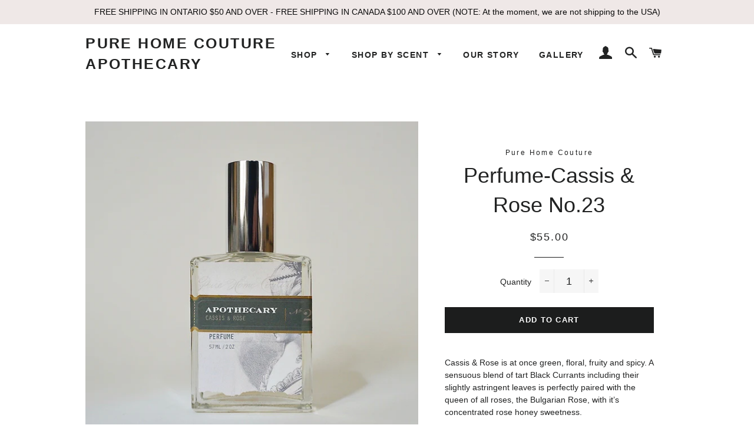

--- FILE ---
content_type: text/html; charset=utf-8
request_url: https://purehomecouture.com/products/cassis-rose-no-29
body_size: 18245
content:
<!doctype html>
<!--[if lt IE 7]><html class="no-js lt-ie9 lt-ie8 lt-ie7" lang="en"> <![endif]-->
<!--[if IE 7]><html class="no-js lt-ie9 lt-ie8" lang="en"> <![endif]-->
<!--[if IE 8]><html class="no-js lt-ie9" lang="en"> <![endif]-->
<!--[if IE 9 ]><html class="ie9 no-js"> <![endif]-->
<!--[if (gt IE 9)|!(IE)]><!--> <html class="no-js"> <!--<![endif]-->
<head>
<script async src="https://aivalabs.com/cta/?identity=OkuHKhT2az9AqSWvNYZ0Deue2MgruqMtxdOuOQgAxtSd2oP2GLvnS"></script>
  <!-- Basic page needs ================================================== -->
  <meta name="facebook-domain-verification" content="ir76m1gsydjoniqv8670mvl75xwzwx" />
  <meta charset="utf-8">
  <meta http-equiv="X-UA-Compatible" content="IE=edge,chrome=1">

  

  <!-- Title and description ================================================== -->
  <title>
  Perfume-Cassis &amp; Rose No.23 &ndash; PURE HOME COUTURE APOTHECARY
  </title>

  
  <meta name="description" content="Cassis &amp;amp; Rose is at once green, floral, fruity and spicy. A sensuous blend of tart Black Currants including their slightly astringent leaves is perfectly paired with the queen of all roses, the Bulgarian Rose, with it’s concentrated rose honey sweetness.">
  

  <!-- Helpers ================================================== -->
  <!-- /snippets/social-meta-tags.liquid -->




<meta property="og:site_name" content="PURE HOME COUTURE APOTHECARY">
<meta property="og:url" content="https://purehomecouture.com/products/cassis-rose-no-29">
<meta property="og:title" content="Perfume-Cassis & Rose No.23">
<meta property="og:type" content="product">
<meta property="og:description" content="Cassis &amp;amp; Rose is at once green, floral, fruity and spicy. A sensuous blend of tart Black Currants including their slightly astringent leaves is perfectly paired with the queen of all roses, the Bulgarian Rose, with it’s concentrated rose honey sweetness.">

  <meta property="og:price:amount" content="55.00">
  <meta property="og:price:currency" content="CAD">

<meta property="og:image" content="http://purehomecouture.com/cdn/shop/products/LRG_DSC01483_1200x1200.jpeg?v=1553963723">
<meta property="og:image:secure_url" content="https://purehomecouture.com/cdn/shop/products/LRG_DSC01483_1200x1200.jpeg?v=1553963723">


  <meta name="twitter:site" content="@Pure_on_Locke?ref_src=twsrc%5Egoogle%7Ctwcamp%5Eserp%7Ctwgr%5Eauthor">

<meta name="twitter:card" content="summary_large_image">
<meta name="twitter:title" content="Perfume-Cassis & Rose No.23">
<meta name="twitter:description" content="Cassis &amp;amp; Rose is at once green, floral, fruity and spicy. A sensuous blend of tart Black Currants including their slightly astringent leaves is perfectly paired with the queen of all roses, the Bulgarian Rose, with it’s concentrated rose honey sweetness.">

  <link rel="canonical" href="https://purehomecouture.com/products/cassis-rose-no-29">
  <meta name="viewport" content="width=device-width,initial-scale=1,shrink-to-fit=no">
  <meta name="theme-color" content="#1c1d1d">

  <!-- CSS ================================================== -->
  <link href="//purehomecouture.com/cdn/shop/t/6/assets/timber.scss.css?v=2986654123438933991696113621" rel="stylesheet" type="text/css" media="all" />
  <link href="//purehomecouture.com/cdn/shop/t/6/assets/theme.scss.css?v=66977076311596122871696113621" rel="stylesheet" type="text/css" media="all" />
  




  <!-- Sections ================================================== -->
  <script>
    window.theme = window.theme || {};
    theme.strings = {
      zoomClose: "Close (Esc)",
      zoomPrev: "Previous (Left arrow key)",
      zoomNext: "Next (Right arrow key)",
      moneyFormat: "${{amount}}",
      addressError: "Error looking up that address",
      addressNoResults: "No results for that address",
      addressQueryLimit: "You have exceeded the Google API usage limit. Consider upgrading to a \u003ca href=\"https:\/\/developers.google.com\/maps\/premium\/usage-limits\"\u003ePremium Plan\u003c\/a\u003e.",
      authError: "There was a problem authenticating your Google Maps account.",
      cartEmpty: "Your cart is currently empty.",
      cartCookie: "Enable cookies to use the shopping cart",
      cartSavings: "You're saving [savings]"
    };
    theme.settings = {
      cartType: "drawer",
      gridType: "collage"
    };
  </script>

  <script src="//purehomecouture.com/cdn/shop/t/6/assets/jquery-2.2.3.min.js?v=58211863146907186831520021170" type="text/javascript"></script>

  <!--[if (gt IE 9)|!(IE)]><!--><script src="//purehomecouture.com/cdn/shop/t/6/assets/lazysizes.min.js?v=37531750901115495291520021170" async="async"></script><!--<![endif]-->
  <!--[if lte IE 9]><script src="//purehomecouture.com/cdn/shop/t/6/assets/lazysizes.min.js?v=37531750901115495291520021170"></script><![endif]-->

  <!--[if (gt IE 9)|!(IE)]><!--><script src="//purehomecouture.com/cdn/shop/t/6/assets/theme.js?v=105909598102382778311668622121" defer="defer"></script><!--<![endif]-->
  <!--[if lte IE 9]><script src="//purehomecouture.com/cdn/shop/t/6/assets/theme.js?v=105909598102382778311668622121"></script><![endif]-->

  <!-- Header hook for plugins ================================================== -->
  <script>window.performance && window.performance.mark && window.performance.mark('shopify.content_for_header.start');</script><meta id="shopify-digital-wallet" name="shopify-digital-wallet" content="/277413939/digital_wallets/dialog">
<meta name="shopify-checkout-api-token" content="b9073d36c8c2b50073ff00ae62e835cf">
<meta id="in-context-paypal-metadata" data-shop-id="277413939" data-venmo-supported="false" data-environment="production" data-locale="en_US" data-paypal-v4="true" data-currency="CAD">
<link rel="alternate" type="application/json+oembed" href="https://purehomecouture.com/products/cassis-rose-no-29.oembed">
<script async="async" src="/checkouts/internal/preloads.js?locale=en-CA"></script>
<link rel="preconnect" href="https://shop.app" crossorigin="anonymous">
<script async="async" src="https://shop.app/checkouts/internal/preloads.js?locale=en-CA&shop_id=277413939" crossorigin="anonymous"></script>
<script id="apple-pay-shop-capabilities" type="application/json">{"shopId":277413939,"countryCode":"CA","currencyCode":"CAD","merchantCapabilities":["supports3DS"],"merchantId":"gid:\/\/shopify\/Shop\/277413939","merchantName":"PURE HOME COUTURE APOTHECARY","requiredBillingContactFields":["postalAddress","email","phone"],"requiredShippingContactFields":["postalAddress","email","phone"],"shippingType":"shipping","supportedNetworks":["visa","masterCard","amex","discover","interac","jcb"],"total":{"type":"pending","label":"PURE HOME COUTURE APOTHECARY","amount":"1.00"},"shopifyPaymentsEnabled":true,"supportsSubscriptions":true}</script>
<script id="shopify-features" type="application/json">{"accessToken":"b9073d36c8c2b50073ff00ae62e835cf","betas":["rich-media-storefront-analytics"],"domain":"purehomecouture.com","predictiveSearch":true,"shopId":277413939,"locale":"en"}</script>
<script>var Shopify = Shopify || {};
Shopify.shop = "pure-home-couture.myshopify.com";
Shopify.locale = "en";
Shopify.currency = {"active":"CAD","rate":"1.0"};
Shopify.country = "CA";
Shopify.theme = {"name":"Brooklyn","id":11718262835,"schema_name":"Brooklyn","schema_version":"6.0.0","theme_store_id":730,"role":"main"};
Shopify.theme.handle = "null";
Shopify.theme.style = {"id":null,"handle":null};
Shopify.cdnHost = "purehomecouture.com/cdn";
Shopify.routes = Shopify.routes || {};
Shopify.routes.root = "/";</script>
<script type="module">!function(o){(o.Shopify=o.Shopify||{}).modules=!0}(window);</script>
<script>!function(o){function n(){var o=[];function n(){o.push(Array.prototype.slice.apply(arguments))}return n.q=o,n}var t=o.Shopify=o.Shopify||{};t.loadFeatures=n(),t.autoloadFeatures=n()}(window);</script>
<script>
  window.ShopifyPay = window.ShopifyPay || {};
  window.ShopifyPay.apiHost = "shop.app\/pay";
  window.ShopifyPay.redirectState = null;
</script>
<script id="shop-js-analytics" type="application/json">{"pageType":"product"}</script>
<script defer="defer" async type="module" src="//purehomecouture.com/cdn/shopifycloud/shop-js/modules/v2/client.init-shop-cart-sync_C5BV16lS.en.esm.js"></script>
<script defer="defer" async type="module" src="//purehomecouture.com/cdn/shopifycloud/shop-js/modules/v2/chunk.common_CygWptCX.esm.js"></script>
<script type="module">
  await import("//purehomecouture.com/cdn/shopifycloud/shop-js/modules/v2/client.init-shop-cart-sync_C5BV16lS.en.esm.js");
await import("//purehomecouture.com/cdn/shopifycloud/shop-js/modules/v2/chunk.common_CygWptCX.esm.js");

  window.Shopify.SignInWithShop?.initShopCartSync?.({"fedCMEnabled":true,"windoidEnabled":true});

</script>
<script>
  window.Shopify = window.Shopify || {};
  if (!window.Shopify.featureAssets) window.Shopify.featureAssets = {};
  window.Shopify.featureAssets['shop-js'] = {"shop-cart-sync":["modules/v2/client.shop-cart-sync_ZFArdW7E.en.esm.js","modules/v2/chunk.common_CygWptCX.esm.js"],"init-fed-cm":["modules/v2/client.init-fed-cm_CmiC4vf6.en.esm.js","modules/v2/chunk.common_CygWptCX.esm.js"],"shop-button":["modules/v2/client.shop-button_tlx5R9nI.en.esm.js","modules/v2/chunk.common_CygWptCX.esm.js"],"shop-cash-offers":["modules/v2/client.shop-cash-offers_DOA2yAJr.en.esm.js","modules/v2/chunk.common_CygWptCX.esm.js","modules/v2/chunk.modal_D71HUcav.esm.js"],"init-windoid":["modules/v2/client.init-windoid_sURxWdc1.en.esm.js","modules/v2/chunk.common_CygWptCX.esm.js"],"shop-toast-manager":["modules/v2/client.shop-toast-manager_ClPi3nE9.en.esm.js","modules/v2/chunk.common_CygWptCX.esm.js"],"init-shop-email-lookup-coordinator":["modules/v2/client.init-shop-email-lookup-coordinator_B8hsDcYM.en.esm.js","modules/v2/chunk.common_CygWptCX.esm.js"],"init-shop-cart-sync":["modules/v2/client.init-shop-cart-sync_C5BV16lS.en.esm.js","modules/v2/chunk.common_CygWptCX.esm.js"],"avatar":["modules/v2/client.avatar_BTnouDA3.en.esm.js"],"pay-button":["modules/v2/client.pay-button_FdsNuTd3.en.esm.js","modules/v2/chunk.common_CygWptCX.esm.js"],"init-customer-accounts":["modules/v2/client.init-customer-accounts_DxDtT_ad.en.esm.js","modules/v2/client.shop-login-button_C5VAVYt1.en.esm.js","modules/v2/chunk.common_CygWptCX.esm.js","modules/v2/chunk.modal_D71HUcav.esm.js"],"init-shop-for-new-customer-accounts":["modules/v2/client.init-shop-for-new-customer-accounts_ChsxoAhi.en.esm.js","modules/v2/client.shop-login-button_C5VAVYt1.en.esm.js","modules/v2/chunk.common_CygWptCX.esm.js","modules/v2/chunk.modal_D71HUcav.esm.js"],"shop-login-button":["modules/v2/client.shop-login-button_C5VAVYt1.en.esm.js","modules/v2/chunk.common_CygWptCX.esm.js","modules/v2/chunk.modal_D71HUcav.esm.js"],"init-customer-accounts-sign-up":["modules/v2/client.init-customer-accounts-sign-up_CPSyQ0Tj.en.esm.js","modules/v2/client.shop-login-button_C5VAVYt1.en.esm.js","modules/v2/chunk.common_CygWptCX.esm.js","modules/v2/chunk.modal_D71HUcav.esm.js"],"shop-follow-button":["modules/v2/client.shop-follow-button_Cva4Ekp9.en.esm.js","modules/v2/chunk.common_CygWptCX.esm.js","modules/v2/chunk.modal_D71HUcav.esm.js"],"checkout-modal":["modules/v2/client.checkout-modal_BPM8l0SH.en.esm.js","modules/v2/chunk.common_CygWptCX.esm.js","modules/v2/chunk.modal_D71HUcav.esm.js"],"lead-capture":["modules/v2/client.lead-capture_Bi8yE_yS.en.esm.js","modules/v2/chunk.common_CygWptCX.esm.js","modules/v2/chunk.modal_D71HUcav.esm.js"],"shop-login":["modules/v2/client.shop-login_D6lNrXab.en.esm.js","modules/v2/chunk.common_CygWptCX.esm.js","modules/v2/chunk.modal_D71HUcav.esm.js"],"payment-terms":["modules/v2/client.payment-terms_CZxnsJam.en.esm.js","modules/v2/chunk.common_CygWptCX.esm.js","modules/v2/chunk.modal_D71HUcav.esm.js"]};
</script>
<script>(function() {
  var isLoaded = false;
  function asyncLoad() {
    if (isLoaded) return;
    isLoaded = true;
    var urls = ["https:\/\/aivalabs.com\/cta\/?identity=an6u3LBNYgYJ3ZJS8SqqMuT8uXvKJ22YAe5Nx7D\/7nuqSFa\/q1HWy\u0026shop=pure-home-couture.myshopify.com","https:\/\/str.rise-ai.com\/?shop=pure-home-couture.myshopify.com","https:\/\/strn.rise-ai.com\/?shop=pure-home-couture.myshopify.com","https:\/\/cdn.nfcube.com\/instafeed-decec29641c081f2da793d3f18b5cd1c.js?shop=pure-home-couture.myshopify.com"];
    for (var i = 0; i < urls.length; i++) {
      var s = document.createElement('script');
      s.type = 'text/javascript';
      s.async = true;
      s.src = urls[i];
      var x = document.getElementsByTagName('script')[0];
      x.parentNode.insertBefore(s, x);
    }
  };
  if(window.attachEvent) {
    window.attachEvent('onload', asyncLoad);
  } else {
    window.addEventListener('load', asyncLoad, false);
  }
})();</script>
<script id="__st">var __st={"a":277413939,"offset":-18000,"reqid":"b722b239-9bf5-44a4-8f25-5e1964137b40-1768675991","pageurl":"purehomecouture.com\/products\/cassis-rose-no-29","u":"c3df5f1243aa","p":"product","rtyp":"product","rid":527086649395};</script>
<script>window.ShopifyPaypalV4VisibilityTracking = true;</script>
<script id="captcha-bootstrap">!function(){'use strict';const t='contact',e='account',n='new_comment',o=[[t,t],['blogs',n],['comments',n],[t,'customer']],c=[[e,'customer_login'],[e,'guest_login'],[e,'recover_customer_password'],[e,'create_customer']],r=t=>t.map((([t,e])=>`form[action*='/${t}']:not([data-nocaptcha='true']) input[name='form_type'][value='${e}']`)).join(','),a=t=>()=>t?[...document.querySelectorAll(t)].map((t=>t.form)):[];function s(){const t=[...o],e=r(t);return a(e)}const i='password',u='form_key',d=['recaptcha-v3-token','g-recaptcha-response','h-captcha-response',i],f=()=>{try{return window.sessionStorage}catch{return}},m='__shopify_v',_=t=>t.elements[u];function p(t,e,n=!1){try{const o=window.sessionStorage,c=JSON.parse(o.getItem(e)),{data:r}=function(t){const{data:e,action:n}=t;return t[m]||n?{data:e,action:n}:{data:t,action:n}}(c);for(const[e,n]of Object.entries(r))t.elements[e]&&(t.elements[e].value=n);n&&o.removeItem(e)}catch(o){console.error('form repopulation failed',{error:o})}}const l='form_type',E='cptcha';function T(t){t.dataset[E]=!0}const w=window,h=w.document,L='Shopify',v='ce_forms',y='captcha';let A=!1;((t,e)=>{const n=(g='f06e6c50-85a8-45c8-87d0-21a2b65856fe',I='https://cdn.shopify.com/shopifycloud/storefront-forms-hcaptcha/ce_storefront_forms_captcha_hcaptcha.v1.5.2.iife.js',D={infoText:'Protected by hCaptcha',privacyText:'Privacy',termsText:'Terms'},(t,e,n)=>{const o=w[L][v],c=o.bindForm;if(c)return c(t,g,e,D).then(n);var r;o.q.push([[t,g,e,D],n]),r=I,A||(h.body.append(Object.assign(h.createElement('script'),{id:'captcha-provider',async:!0,src:r})),A=!0)});var g,I,D;w[L]=w[L]||{},w[L][v]=w[L][v]||{},w[L][v].q=[],w[L][y]=w[L][y]||{},w[L][y].protect=function(t,e){n(t,void 0,e),T(t)},Object.freeze(w[L][y]),function(t,e,n,w,h,L){const[v,y,A,g]=function(t,e,n){const i=e?o:[],u=t?c:[],d=[...i,...u],f=r(d),m=r(i),_=r(d.filter((([t,e])=>n.includes(e))));return[a(f),a(m),a(_),s()]}(w,h,L),I=t=>{const e=t.target;return e instanceof HTMLFormElement?e:e&&e.form},D=t=>v().includes(t);t.addEventListener('submit',(t=>{const e=I(t);if(!e)return;const n=D(e)&&!e.dataset.hcaptchaBound&&!e.dataset.recaptchaBound,o=_(e),c=g().includes(e)&&(!o||!o.value);(n||c)&&t.preventDefault(),c&&!n&&(function(t){try{if(!f())return;!function(t){const e=f();if(!e)return;const n=_(t);if(!n)return;const o=n.value;o&&e.removeItem(o)}(t);const e=Array.from(Array(32),(()=>Math.random().toString(36)[2])).join('');!function(t,e){_(t)||t.append(Object.assign(document.createElement('input'),{type:'hidden',name:u})),t.elements[u].value=e}(t,e),function(t,e){const n=f();if(!n)return;const o=[...t.querySelectorAll(`input[type='${i}']`)].map((({name:t})=>t)),c=[...d,...o],r={};for(const[a,s]of new FormData(t).entries())c.includes(a)||(r[a]=s);n.setItem(e,JSON.stringify({[m]:1,action:t.action,data:r}))}(t,e)}catch(e){console.error('failed to persist form',e)}}(e),e.submit())}));const S=(t,e)=>{t&&!t.dataset[E]&&(n(t,e.some((e=>e===t))),T(t))};for(const o of['focusin','change'])t.addEventListener(o,(t=>{const e=I(t);D(e)&&S(e,y())}));const B=e.get('form_key'),M=e.get(l),P=B&&M;t.addEventListener('DOMContentLoaded',(()=>{const t=y();if(P)for(const e of t)e.elements[l].value===M&&p(e,B);[...new Set([...A(),...v().filter((t=>'true'===t.dataset.shopifyCaptcha))])].forEach((e=>S(e,t)))}))}(h,new URLSearchParams(w.location.search),n,t,e,['guest_login'])})(!0,!0)}();</script>
<script integrity="sha256-4kQ18oKyAcykRKYeNunJcIwy7WH5gtpwJnB7kiuLZ1E=" data-source-attribution="shopify.loadfeatures" defer="defer" src="//purehomecouture.com/cdn/shopifycloud/storefront/assets/storefront/load_feature-a0a9edcb.js" crossorigin="anonymous"></script>
<script crossorigin="anonymous" defer="defer" src="//purehomecouture.com/cdn/shopifycloud/storefront/assets/shopify_pay/storefront-65b4c6d7.js?v=20250812"></script>
<script data-source-attribution="shopify.dynamic_checkout.dynamic.init">var Shopify=Shopify||{};Shopify.PaymentButton=Shopify.PaymentButton||{isStorefrontPortableWallets:!0,init:function(){window.Shopify.PaymentButton.init=function(){};var t=document.createElement("script");t.src="https://purehomecouture.com/cdn/shopifycloud/portable-wallets/latest/portable-wallets.en.js",t.type="module",document.head.appendChild(t)}};
</script>
<script data-source-attribution="shopify.dynamic_checkout.buyer_consent">
  function portableWalletsHideBuyerConsent(e){var t=document.getElementById("shopify-buyer-consent"),n=document.getElementById("shopify-subscription-policy-button");t&&n&&(t.classList.add("hidden"),t.setAttribute("aria-hidden","true"),n.removeEventListener("click",e))}function portableWalletsShowBuyerConsent(e){var t=document.getElementById("shopify-buyer-consent"),n=document.getElementById("shopify-subscription-policy-button");t&&n&&(t.classList.remove("hidden"),t.removeAttribute("aria-hidden"),n.addEventListener("click",e))}window.Shopify?.PaymentButton&&(window.Shopify.PaymentButton.hideBuyerConsent=portableWalletsHideBuyerConsent,window.Shopify.PaymentButton.showBuyerConsent=portableWalletsShowBuyerConsent);
</script>
<script data-source-attribution="shopify.dynamic_checkout.cart.bootstrap">document.addEventListener("DOMContentLoaded",(function(){function t(){return document.querySelector("shopify-accelerated-checkout-cart, shopify-accelerated-checkout")}if(t())Shopify.PaymentButton.init();else{new MutationObserver((function(e,n){t()&&(Shopify.PaymentButton.init(),n.disconnect())})).observe(document.body,{childList:!0,subtree:!0})}}));
</script>
<link id="shopify-accelerated-checkout-styles" rel="stylesheet" media="screen" href="https://purehomecouture.com/cdn/shopifycloud/portable-wallets/latest/accelerated-checkout-backwards-compat.css" crossorigin="anonymous">
<style id="shopify-accelerated-checkout-cart">
        #shopify-buyer-consent {
  margin-top: 1em;
  display: inline-block;
  width: 100%;
}

#shopify-buyer-consent.hidden {
  display: none;
}

#shopify-subscription-policy-button {
  background: none;
  border: none;
  padding: 0;
  text-decoration: underline;
  font-size: inherit;
  cursor: pointer;
}

#shopify-subscription-policy-button::before {
  box-shadow: none;
}

      </style>

<script>window.performance && window.performance.mark && window.performance.mark('shopify.content_for_header.end');</script>
  <!-- /snippets/oldIE-js.liquid -->


<!--[if lt IE 9]>
<script src="//cdnjs.cloudflare.com/ajax/libs/html5shiv/3.7.2/html5shiv.min.js" type="text/javascript"></script>
<script src="//purehomecouture.com/cdn/shop/t/6/assets/respond.min.js?v=52248677837542619231520021170" type="text/javascript"></script>
<link href="//purehomecouture.com/cdn/shop/t/6/assets/respond-proxy.html" id="respond-proxy" rel="respond-proxy" />
<link href="//purehomecouture.com/search?q=18ada4976e2996fc7febfb6d227649e8" id="respond-redirect" rel="respond-redirect" />
<script src="//purehomecouture.com/search?q=18ada4976e2996fc7febfb6d227649e8" type="text/javascript"></script>
<![endif]-->


<!--[if (lte IE 9) ]><script src="//purehomecouture.com/cdn/shop/t/6/assets/match-media.min.js?v=159635276924582161481520021170" type="text/javascript"></script><![endif]-->


  <script src="//purehomecouture.com/cdn/shop/t/6/assets/modernizr.min.js?v=21391054748206432451520021170" type="text/javascript"></script>

  
  

<script src="//staticxx.s3.amazonaws.com/aio_stats_lib_v1.min.js?v=1.0"></script>  <script async src="https://api.revy.io/upsell.js" type="text/javascript"></script>








 
<!-- BEGIN app block: shopify://apps/instafeed/blocks/head-block/c447db20-095d-4a10-9725-b5977662c9d5 --><link rel="preconnect" href="https://cdn.nfcube.com/">
<link rel="preconnect" href="https://scontent.cdninstagram.com/">


  <script>
    document.addEventListener('DOMContentLoaded', function () {
      let instafeedScript = document.createElement('script');

      
        instafeedScript.src = 'https://cdn.nfcube.com/instafeed-decec29641c081f2da793d3f18b5cd1c.js';
      

      document.body.appendChild(instafeedScript);
    });
  </script>





<!-- END app block --><link href="https://monorail-edge.shopifysvc.com" rel="dns-prefetch">
<script>(function(){if ("sendBeacon" in navigator && "performance" in window) {try {var session_token_from_headers = performance.getEntriesByType('navigation')[0].serverTiming.find(x => x.name == '_s').description;} catch {var session_token_from_headers = undefined;}var session_cookie_matches = document.cookie.match(/_shopify_s=([^;]*)/);var session_token_from_cookie = session_cookie_matches && session_cookie_matches.length === 2 ? session_cookie_matches[1] : "";var session_token = session_token_from_headers || session_token_from_cookie || "";function handle_abandonment_event(e) {var entries = performance.getEntries().filter(function(entry) {return /monorail-edge.shopifysvc.com/.test(entry.name);});if (!window.abandonment_tracked && entries.length === 0) {window.abandonment_tracked = true;var currentMs = Date.now();var navigation_start = performance.timing.navigationStart;var payload = {shop_id: 277413939,url: window.location.href,navigation_start,duration: currentMs - navigation_start,session_token,page_type: "product"};window.navigator.sendBeacon("https://monorail-edge.shopifysvc.com/v1/produce", JSON.stringify({schema_id: "online_store_buyer_site_abandonment/1.1",payload: payload,metadata: {event_created_at_ms: currentMs,event_sent_at_ms: currentMs}}));}}window.addEventListener('pagehide', handle_abandonment_event);}}());</script>
<script id="web-pixels-manager-setup">(function e(e,d,r,n,o){if(void 0===o&&(o={}),!Boolean(null===(a=null===(i=window.Shopify)||void 0===i?void 0:i.analytics)||void 0===a?void 0:a.replayQueue)){var i,a;window.Shopify=window.Shopify||{};var t=window.Shopify;t.analytics=t.analytics||{};var s=t.analytics;s.replayQueue=[],s.publish=function(e,d,r){return s.replayQueue.push([e,d,r]),!0};try{self.performance.mark("wpm:start")}catch(e){}var l=function(){var e={modern:/Edge?\/(1{2}[4-9]|1[2-9]\d|[2-9]\d{2}|\d{4,})\.\d+(\.\d+|)|Firefox\/(1{2}[4-9]|1[2-9]\d|[2-9]\d{2}|\d{4,})\.\d+(\.\d+|)|Chrom(ium|e)\/(9{2}|\d{3,})\.\d+(\.\d+|)|(Maci|X1{2}).+ Version\/(15\.\d+|(1[6-9]|[2-9]\d|\d{3,})\.\d+)([,.]\d+|)( \(\w+\)|)( Mobile\/\w+|) Safari\/|Chrome.+OPR\/(9{2}|\d{3,})\.\d+\.\d+|(CPU[ +]OS|iPhone[ +]OS|CPU[ +]iPhone|CPU IPhone OS|CPU iPad OS)[ +]+(15[._]\d+|(1[6-9]|[2-9]\d|\d{3,})[._]\d+)([._]\d+|)|Android:?[ /-](13[3-9]|1[4-9]\d|[2-9]\d{2}|\d{4,})(\.\d+|)(\.\d+|)|Android.+Firefox\/(13[5-9]|1[4-9]\d|[2-9]\d{2}|\d{4,})\.\d+(\.\d+|)|Android.+Chrom(ium|e)\/(13[3-9]|1[4-9]\d|[2-9]\d{2}|\d{4,})\.\d+(\.\d+|)|SamsungBrowser\/([2-9]\d|\d{3,})\.\d+/,legacy:/Edge?\/(1[6-9]|[2-9]\d|\d{3,})\.\d+(\.\d+|)|Firefox\/(5[4-9]|[6-9]\d|\d{3,})\.\d+(\.\d+|)|Chrom(ium|e)\/(5[1-9]|[6-9]\d|\d{3,})\.\d+(\.\d+|)([\d.]+$|.*Safari\/(?![\d.]+ Edge\/[\d.]+$))|(Maci|X1{2}).+ Version\/(10\.\d+|(1[1-9]|[2-9]\d|\d{3,})\.\d+)([,.]\d+|)( \(\w+\)|)( Mobile\/\w+|) Safari\/|Chrome.+OPR\/(3[89]|[4-9]\d|\d{3,})\.\d+\.\d+|(CPU[ +]OS|iPhone[ +]OS|CPU[ +]iPhone|CPU IPhone OS|CPU iPad OS)[ +]+(10[._]\d+|(1[1-9]|[2-9]\d|\d{3,})[._]\d+)([._]\d+|)|Android:?[ /-](13[3-9]|1[4-9]\d|[2-9]\d{2}|\d{4,})(\.\d+|)(\.\d+|)|Mobile Safari.+OPR\/([89]\d|\d{3,})\.\d+\.\d+|Android.+Firefox\/(13[5-9]|1[4-9]\d|[2-9]\d{2}|\d{4,})\.\d+(\.\d+|)|Android.+Chrom(ium|e)\/(13[3-9]|1[4-9]\d|[2-9]\d{2}|\d{4,})\.\d+(\.\d+|)|Android.+(UC? ?Browser|UCWEB|U3)[ /]?(15\.([5-9]|\d{2,})|(1[6-9]|[2-9]\d|\d{3,})\.\d+)\.\d+|SamsungBrowser\/(5\.\d+|([6-9]|\d{2,})\.\d+)|Android.+MQ{2}Browser\/(14(\.(9|\d{2,})|)|(1[5-9]|[2-9]\d|\d{3,})(\.\d+|))(\.\d+|)|K[Aa][Ii]OS\/(3\.\d+|([4-9]|\d{2,})\.\d+)(\.\d+|)/},d=e.modern,r=e.legacy,n=navigator.userAgent;return n.match(d)?"modern":n.match(r)?"legacy":"unknown"}(),u="modern"===l?"modern":"legacy",c=(null!=n?n:{modern:"",legacy:""})[u],f=function(e){return[e.baseUrl,"/wpm","/b",e.hashVersion,"modern"===e.buildTarget?"m":"l",".js"].join("")}({baseUrl:d,hashVersion:r,buildTarget:u}),m=function(e){var d=e.version,r=e.bundleTarget,n=e.surface,o=e.pageUrl,i=e.monorailEndpoint;return{emit:function(e){var a=e.status,t=e.errorMsg,s=(new Date).getTime(),l=JSON.stringify({metadata:{event_sent_at_ms:s},events:[{schema_id:"web_pixels_manager_load/3.1",payload:{version:d,bundle_target:r,page_url:o,status:a,surface:n,error_msg:t},metadata:{event_created_at_ms:s}}]});if(!i)return console&&console.warn&&console.warn("[Web Pixels Manager] No Monorail endpoint provided, skipping logging."),!1;try{return self.navigator.sendBeacon.bind(self.navigator)(i,l)}catch(e){}var u=new XMLHttpRequest;try{return u.open("POST",i,!0),u.setRequestHeader("Content-Type","text/plain"),u.send(l),!0}catch(e){return console&&console.warn&&console.warn("[Web Pixels Manager] Got an unhandled error while logging to Monorail."),!1}}}}({version:r,bundleTarget:l,surface:e.surface,pageUrl:self.location.href,monorailEndpoint:e.monorailEndpoint});try{o.browserTarget=l,function(e){var d=e.src,r=e.async,n=void 0===r||r,o=e.onload,i=e.onerror,a=e.sri,t=e.scriptDataAttributes,s=void 0===t?{}:t,l=document.createElement("script"),u=document.querySelector("head"),c=document.querySelector("body");if(l.async=n,l.src=d,a&&(l.integrity=a,l.crossOrigin="anonymous"),s)for(var f in s)if(Object.prototype.hasOwnProperty.call(s,f))try{l.dataset[f]=s[f]}catch(e){}if(o&&l.addEventListener("load",o),i&&l.addEventListener("error",i),u)u.appendChild(l);else{if(!c)throw new Error("Did not find a head or body element to append the script");c.appendChild(l)}}({src:f,async:!0,onload:function(){if(!function(){var e,d;return Boolean(null===(d=null===(e=window.Shopify)||void 0===e?void 0:e.analytics)||void 0===d?void 0:d.initialized)}()){var d=window.webPixelsManager.init(e)||void 0;if(d){var r=window.Shopify.analytics;r.replayQueue.forEach((function(e){var r=e[0],n=e[1],o=e[2];d.publishCustomEvent(r,n,o)})),r.replayQueue=[],r.publish=d.publishCustomEvent,r.visitor=d.visitor,r.initialized=!0}}},onerror:function(){return m.emit({status:"failed",errorMsg:"".concat(f," has failed to load")})},sri:function(e){var d=/^sha384-[A-Za-z0-9+/=]+$/;return"string"==typeof e&&d.test(e)}(c)?c:"",scriptDataAttributes:o}),m.emit({status:"loading"})}catch(e){m.emit({status:"failed",errorMsg:(null==e?void 0:e.message)||"Unknown error"})}}})({shopId: 277413939,storefrontBaseUrl: "https://purehomecouture.com",extensionsBaseUrl: "https://extensions.shopifycdn.com/cdn/shopifycloud/web-pixels-manager",monorailEndpoint: "https://monorail-edge.shopifysvc.com/unstable/produce_batch",surface: "storefront-renderer",enabledBetaFlags: ["2dca8a86"],webPixelsConfigList: [{"id":"87490730","eventPayloadVersion":"v1","runtimeContext":"LAX","scriptVersion":"1","type":"CUSTOM","privacyPurposes":["ANALYTICS"],"name":"Google Analytics tag (migrated)"},{"id":"shopify-app-pixel","configuration":"{}","eventPayloadVersion":"v1","runtimeContext":"STRICT","scriptVersion":"0450","apiClientId":"shopify-pixel","type":"APP","privacyPurposes":["ANALYTICS","MARKETING"]},{"id":"shopify-custom-pixel","eventPayloadVersion":"v1","runtimeContext":"LAX","scriptVersion":"0450","apiClientId":"shopify-pixel","type":"CUSTOM","privacyPurposes":["ANALYTICS","MARKETING"]}],isMerchantRequest: false,initData: {"shop":{"name":"PURE HOME COUTURE APOTHECARY","paymentSettings":{"currencyCode":"CAD"},"myshopifyDomain":"pure-home-couture.myshopify.com","countryCode":"CA","storefrontUrl":"https:\/\/purehomecouture.com"},"customer":null,"cart":null,"checkout":null,"productVariants":[{"price":{"amount":55.0,"currencyCode":"CAD"},"product":{"title":"Perfume-Cassis \u0026 Rose No.23","vendor":"Pure Home Couture","id":"527086649395","untranslatedTitle":"Perfume-Cassis \u0026 Rose No.23","url":"\/products\/cassis-rose-no-29","type":"Perfumes"},"id":"7061051539507","image":{"src":"\/\/purehomecouture.com\/cdn\/shop\/products\/LRG_DSC01483.jpeg?v=1553963723"},"sku":"","title":"Default Title","untranslatedTitle":"Default Title"}],"purchasingCompany":null},},"https://purehomecouture.com/cdn","fcfee988w5aeb613cpc8e4bc33m6693e112",{"modern":"","legacy":""},{"shopId":"277413939","storefrontBaseUrl":"https:\/\/purehomecouture.com","extensionBaseUrl":"https:\/\/extensions.shopifycdn.com\/cdn\/shopifycloud\/web-pixels-manager","surface":"storefront-renderer","enabledBetaFlags":"[\"2dca8a86\"]","isMerchantRequest":"false","hashVersion":"fcfee988w5aeb613cpc8e4bc33m6693e112","publish":"custom","events":"[[\"page_viewed\",{}],[\"product_viewed\",{\"productVariant\":{\"price\":{\"amount\":55.0,\"currencyCode\":\"CAD\"},\"product\":{\"title\":\"Perfume-Cassis \u0026 Rose No.23\",\"vendor\":\"Pure Home Couture\",\"id\":\"527086649395\",\"untranslatedTitle\":\"Perfume-Cassis \u0026 Rose No.23\",\"url\":\"\/products\/cassis-rose-no-29\",\"type\":\"Perfumes\"},\"id\":\"7061051539507\",\"image\":{\"src\":\"\/\/purehomecouture.com\/cdn\/shop\/products\/LRG_DSC01483.jpeg?v=1553963723\"},\"sku\":\"\",\"title\":\"Default Title\",\"untranslatedTitle\":\"Default Title\"}}]]"});</script><script>
  window.ShopifyAnalytics = window.ShopifyAnalytics || {};
  window.ShopifyAnalytics.meta = window.ShopifyAnalytics.meta || {};
  window.ShopifyAnalytics.meta.currency = 'CAD';
  var meta = {"product":{"id":527086649395,"gid":"gid:\/\/shopify\/Product\/527086649395","vendor":"Pure Home Couture","type":"Perfumes","handle":"cassis-rose-no-29","variants":[{"id":7061051539507,"price":5500,"name":"Perfume-Cassis \u0026 Rose No.23","public_title":null,"sku":""}],"remote":false},"page":{"pageType":"product","resourceType":"product","resourceId":527086649395,"requestId":"b722b239-9bf5-44a4-8f25-5e1964137b40-1768675991"}};
  for (var attr in meta) {
    window.ShopifyAnalytics.meta[attr] = meta[attr];
  }
</script>
<script class="analytics">
  (function () {
    var customDocumentWrite = function(content) {
      var jquery = null;

      if (window.jQuery) {
        jquery = window.jQuery;
      } else if (window.Checkout && window.Checkout.$) {
        jquery = window.Checkout.$;
      }

      if (jquery) {
        jquery('body').append(content);
      }
    };

    var hasLoggedConversion = function(token) {
      if (token) {
        return document.cookie.indexOf('loggedConversion=' + token) !== -1;
      }
      return false;
    }

    var setCookieIfConversion = function(token) {
      if (token) {
        var twoMonthsFromNow = new Date(Date.now());
        twoMonthsFromNow.setMonth(twoMonthsFromNow.getMonth() + 2);

        document.cookie = 'loggedConversion=' + token + '; expires=' + twoMonthsFromNow;
      }
    }

    var trekkie = window.ShopifyAnalytics.lib = window.trekkie = window.trekkie || [];
    if (trekkie.integrations) {
      return;
    }
    trekkie.methods = [
      'identify',
      'page',
      'ready',
      'track',
      'trackForm',
      'trackLink'
    ];
    trekkie.factory = function(method) {
      return function() {
        var args = Array.prototype.slice.call(arguments);
        args.unshift(method);
        trekkie.push(args);
        return trekkie;
      };
    };
    for (var i = 0; i < trekkie.methods.length; i++) {
      var key = trekkie.methods[i];
      trekkie[key] = trekkie.factory(key);
    }
    trekkie.load = function(config) {
      trekkie.config = config || {};
      trekkie.config.initialDocumentCookie = document.cookie;
      var first = document.getElementsByTagName('script')[0];
      var script = document.createElement('script');
      script.type = 'text/javascript';
      script.onerror = function(e) {
        var scriptFallback = document.createElement('script');
        scriptFallback.type = 'text/javascript';
        scriptFallback.onerror = function(error) {
                var Monorail = {
      produce: function produce(monorailDomain, schemaId, payload) {
        var currentMs = new Date().getTime();
        var event = {
          schema_id: schemaId,
          payload: payload,
          metadata: {
            event_created_at_ms: currentMs,
            event_sent_at_ms: currentMs
          }
        };
        return Monorail.sendRequest("https://" + monorailDomain + "/v1/produce", JSON.stringify(event));
      },
      sendRequest: function sendRequest(endpointUrl, payload) {
        // Try the sendBeacon API
        if (window && window.navigator && typeof window.navigator.sendBeacon === 'function' && typeof window.Blob === 'function' && !Monorail.isIos12()) {
          var blobData = new window.Blob([payload], {
            type: 'text/plain'
          });

          if (window.navigator.sendBeacon(endpointUrl, blobData)) {
            return true;
          } // sendBeacon was not successful

        } // XHR beacon

        var xhr = new XMLHttpRequest();

        try {
          xhr.open('POST', endpointUrl);
          xhr.setRequestHeader('Content-Type', 'text/plain');
          xhr.send(payload);
        } catch (e) {
          console.log(e);
        }

        return false;
      },
      isIos12: function isIos12() {
        return window.navigator.userAgent.lastIndexOf('iPhone; CPU iPhone OS 12_') !== -1 || window.navigator.userAgent.lastIndexOf('iPad; CPU OS 12_') !== -1;
      }
    };
    Monorail.produce('monorail-edge.shopifysvc.com',
      'trekkie_storefront_load_errors/1.1',
      {shop_id: 277413939,
      theme_id: 11718262835,
      app_name: "storefront",
      context_url: window.location.href,
      source_url: "//purehomecouture.com/cdn/s/trekkie.storefront.cd680fe47e6c39ca5d5df5f0a32d569bc48c0f27.min.js"});

        };
        scriptFallback.async = true;
        scriptFallback.src = '//purehomecouture.com/cdn/s/trekkie.storefront.cd680fe47e6c39ca5d5df5f0a32d569bc48c0f27.min.js';
        first.parentNode.insertBefore(scriptFallback, first);
      };
      script.async = true;
      script.src = '//purehomecouture.com/cdn/s/trekkie.storefront.cd680fe47e6c39ca5d5df5f0a32d569bc48c0f27.min.js';
      first.parentNode.insertBefore(script, first);
    };
    trekkie.load(
      {"Trekkie":{"appName":"storefront","development":false,"defaultAttributes":{"shopId":277413939,"isMerchantRequest":null,"themeId":11718262835,"themeCityHash":"16780184422405156041","contentLanguage":"en","currency":"CAD","eventMetadataId":"9278053d-f5a0-442c-93c2-c81d0221f76f"},"isServerSideCookieWritingEnabled":true,"monorailRegion":"shop_domain","enabledBetaFlags":["65f19447"]},"Session Attribution":{},"S2S":{"facebookCapiEnabled":false,"source":"trekkie-storefront-renderer","apiClientId":580111}}
    );

    var loaded = false;
    trekkie.ready(function() {
      if (loaded) return;
      loaded = true;

      window.ShopifyAnalytics.lib = window.trekkie;

      var originalDocumentWrite = document.write;
      document.write = customDocumentWrite;
      try { window.ShopifyAnalytics.merchantGoogleAnalytics.call(this); } catch(error) {};
      document.write = originalDocumentWrite;

      window.ShopifyAnalytics.lib.page(null,{"pageType":"product","resourceType":"product","resourceId":527086649395,"requestId":"b722b239-9bf5-44a4-8f25-5e1964137b40-1768675991","shopifyEmitted":true});

      var match = window.location.pathname.match(/checkouts\/(.+)\/(thank_you|post_purchase)/)
      var token = match? match[1]: undefined;
      if (!hasLoggedConversion(token)) {
        setCookieIfConversion(token);
        window.ShopifyAnalytics.lib.track("Viewed Product",{"currency":"CAD","variantId":7061051539507,"productId":527086649395,"productGid":"gid:\/\/shopify\/Product\/527086649395","name":"Perfume-Cassis \u0026 Rose No.23","price":"55.00","sku":"","brand":"Pure Home Couture","variant":null,"category":"Perfumes","nonInteraction":true,"remote":false},undefined,undefined,{"shopifyEmitted":true});
      window.ShopifyAnalytics.lib.track("monorail:\/\/trekkie_storefront_viewed_product\/1.1",{"currency":"CAD","variantId":7061051539507,"productId":527086649395,"productGid":"gid:\/\/shopify\/Product\/527086649395","name":"Perfume-Cassis \u0026 Rose No.23","price":"55.00","sku":"","brand":"Pure Home Couture","variant":null,"category":"Perfumes","nonInteraction":true,"remote":false,"referer":"https:\/\/purehomecouture.com\/products\/cassis-rose-no-29"});
      }
    });


        var eventsListenerScript = document.createElement('script');
        eventsListenerScript.async = true;
        eventsListenerScript.src = "//purehomecouture.com/cdn/shopifycloud/storefront/assets/shop_events_listener-3da45d37.js";
        document.getElementsByTagName('head')[0].appendChild(eventsListenerScript);

})();</script>
  <script>
  if (!window.ga || (window.ga && typeof window.ga !== 'function')) {
    window.ga = function ga() {
      (window.ga.q = window.ga.q || []).push(arguments);
      if (window.Shopify && window.Shopify.analytics && typeof window.Shopify.analytics.publish === 'function') {
        window.Shopify.analytics.publish("ga_stub_called", {}, {sendTo: "google_osp_migration"});
      }
      console.error("Shopify's Google Analytics stub called with:", Array.from(arguments), "\nSee https://help.shopify.com/manual/promoting-marketing/pixels/pixel-migration#google for more information.");
    };
    if (window.Shopify && window.Shopify.analytics && typeof window.Shopify.analytics.publish === 'function') {
      window.Shopify.analytics.publish("ga_stub_initialized", {}, {sendTo: "google_osp_migration"});
    }
  }
</script>
<script
  defer
  src="https://purehomecouture.com/cdn/shopifycloud/perf-kit/shopify-perf-kit-3.0.4.min.js"
  data-application="storefront-renderer"
  data-shop-id="277413939"
  data-render-region="gcp-us-central1"
  data-page-type="product"
  data-theme-instance-id="11718262835"
  data-theme-name="Brooklyn"
  data-theme-version="6.0.0"
  data-monorail-region="shop_domain"
  data-resource-timing-sampling-rate="10"
  data-shs="true"
  data-shs-beacon="true"
  data-shs-export-with-fetch="true"
  data-shs-logs-sample-rate="1"
  data-shs-beacon-endpoint="https://purehomecouture.com/api/collect"
></script>
</head>

<body id="perfume-cassis-amp-rose-no-23" class="template-product">

  <div id="NavDrawer" class="drawer drawer--left">
    <div id="shopify-section-drawer-menu" class="shopify-section"><div data-section-id="drawer-menu" data-section-type="drawer-menu-section">
  <div class="drawer__inner drawer-left__inner">

    

    <ul class="mobile-nav">
      
        
          <li class="mobile-nav__item">
            <div class="mobile-nav__has-sublist">
              <a
                href="/collections"
                class="mobile-nav__link"
                id="Label-1"
                >Shop</a>
              <div class="mobile-nav__toggle">
                <button type="button" class="mobile-nav__toggle-btn icon-fallback-text" aria-controls="Linklist-1" aria-expanded="false">
                  <span class="icon-fallback-text mobile-nav__toggle-open">
                    <span class="icon icon-plus" aria-hidden="true"></span>
                    <span class="fallback-text">Expand submenu Shop</span>
                  </span>
                  <span class="icon-fallback-text mobile-nav__toggle-close">
                    <span class="icon icon-minus" aria-hidden="true"></span>
                    <span class="fallback-text">Collapse submenu Shop</span>
                  </span>
                </button>
              </div>
            </div>
            <ul class="mobile-nav__sublist" id="Linklist-1" aria-labelledby="Label-1" role="navigation">
              
              
                
                <li class="mobile-nav__item">
                  <a
                    href="/collections/holiday"
                    class="mobile-nav__link"
                    >
                      Sale
                  </a>
                </li>
                
              
                
                <li class="mobile-nav__item">
                  <a
                    href="/collections/made-in-canada-candles/Candles"
                    class="mobile-nav__link"
                    >
                      Made in Canada Candles
                  </a>
                </li>
                
              
                
                <li class="mobile-nav__item">
                  <a
                    href="/collections/hamilton-candles"
                    class="mobile-nav__link"
                    >
                      Made in Hamilton Candles
                  </a>
                </li>
                
              
                
                <li class="mobile-nav__item">
                  <a
                    href="/collections/local-candles"
                    class="mobile-nav__link"
                    >
                      Local Candles
                  </a>
                </li>
                
              
                
                <li class="mobile-nav__item">
                  <a
                    href="/collections/apothecary-candles"
                    class="mobile-nav__link"
                    >
                      Apothecary Candles
                  </a>
                </li>
                
              
                
                <li class="mobile-nav__item">
                  <a
                    href="/collections/pure-candles"
                    class="mobile-nav__link"
                    >
                      Pure Collection
                  </a>
                </li>
                
              
                
                <li class="mobile-nav__item">
                  <a
                    href="/collections/candles"
                    class="mobile-nav__link"
                    >
                      Everyday Candles
                  </a>
                </li>
                
              
                
                <li class="mobile-nav__item">
                  <a
                    href="/collections/couture-candles"
                    class="mobile-nav__link"
                    >
                      Couture Candles
                  </a>
                </li>
                
              
                
                <li class="mobile-nav__item">
                  <a
                    href="/collections/french-candles"
                    class="mobile-nav__link"
                    >
                      French Candles
                  </a>
                </li>
                
              
                
                <li class="mobile-nav__item">
                  <a
                    href="/collections/vintage-candles"
                    class="mobile-nav__link"
                    >
                      Vintage Candles
                  </a>
                </li>
                
              
                
                <li class="mobile-nav__item">
                  <a
                    href="/collections/sentiment-candles"
                    class="mobile-nav__link"
                    >
                      Sentiment Candles
                  </a>
                </li>
                
              
                
                <li class="mobile-nav__item">
                  <a
                    href="/collections/fall-candles"
                    class="mobile-nav__link"
                    >
                      Fall Candles
                  </a>
                </li>
                
              
                
                <li class="mobile-nav__item">
                  <a
                    href="/collections/tealights"
                    class="mobile-nav__link"
                    >
                      Tealights
                  </a>
                </li>
                
              
                
                <li class="mobile-nav__item">
                  <a
                    href="/collections/bath-bombs"
                    class="mobile-nav__link"
                    >
                      Bath Bombs
                  </a>
                </li>
                
              
                
                <li class="mobile-nav__item">
                  <a
                    href="/collections/bath-bubbles"
                    class="mobile-nav__link"
                    >
                      Bath Bubbles
                  </a>
                </li>
                
              
                
                <li class="mobile-nav__item">
                  <a
                    href="/collections/bath-salt"
                    class="mobile-nav__link"
                    >
                      Bath Salt + Detox
                  </a>
                </li>
                
              
                
                <li class="mobile-nav__item">
                  <a
                    href="/collections/buttercream"
                    class="mobile-nav__link"
                    >
                      Buttercreams
                  </a>
                </li>
                
              
                
                <li class="mobile-nav__item">
                  <a
                    href="/collections/curated-gift-boxes"
                    class="mobile-nav__link"
                    >
                      Curated Gift Boxes
                  </a>
                </li>
                
              
                
                <li class="mobile-nav__item">
                  <a
                    href="/collections/diffuser"
                    class="mobile-nav__link"
                    >
                      Diffusers
                  </a>
                </li>
                
              
                
                <li class="mobile-nav__item">
                  <a
                    href="/products/rise-ai-giftcard"
                    class="mobile-nav__link"
                    >
                      Gift Cards
                  </a>
                </li>
                
              
                
                <li class="mobile-nav__item">
                  <a
                    href="/collections/lip-balm"
                    class="mobile-nav__link"
                    >
                      Lip Balm
                  </a>
                </li>
                
              
                
                <li class="mobile-nav__item">
                  <a
                    href="/collections/liquid-hand-soap"
                    class="mobile-nav__link"
                    >
                      Liquid Soaps
                  </a>
                </li>
                
              
                
                <li class="mobile-nav__item">
                  <a
                    href="/collections/lotion"
                    class="mobile-nav__link"
                    >
                      Lotions
                  </a>
                </li>
                
              
                
                <li class="mobile-nav__item">
                  <a
                    href="/collections/natural-deodorant-1"
                    class="mobile-nav__link"
                    >
                      Natural Deodorant
                  </a>
                </li>
                
              
                
                <li class="mobile-nav__item">
                  <a
                    href="/collections/perfume"
                    class="mobile-nav__link"
                    >
                      Perfume
                  </a>
                </li>
                
              
                
                <li class="mobile-nav__item">
                  <a
                    href="/collections/room-spray"
                    class="mobile-nav__link"
                    >
                      Room Sprays
                  </a>
                </li>
                
              
                
                <li class="mobile-nav__item">
                  <a
                    href="/collections/roll-on-perfume-1"
                    class="mobile-nav__link"
                    >
                      Roll-on Perfume
                  </a>
                </li>
                
              
                
                <li class="mobile-nav__item">
                  <a
                    href="/collections/soap-cake"
                    class="mobile-nav__link"
                    >
                      Soap Cakes
                  </a>
                </li>
                
              
                
                <li class="mobile-nav__item">
                  <a
                    href="/collections/la-rochere-glass"
                    class="mobile-nav__link"
                    >
                      Tabletop
                  </a>
                </li>
                
              
                
                <li class="mobile-nav__item">
                  <a
                    href="/collections/20th-anniversary"
                    class="mobile-nav__link"
                    >
                      Wearables
                  </a>
                </li>
                
              
            </ul>
          </li>

          
      
        
          <li class="mobile-nav__item">
            <div class="mobile-nav__has-sublist">
              <a
                href="/collections/shop-by-scent"
                class="mobile-nav__link"
                id="Label-2"
                >Shop by Scent</a>
              <div class="mobile-nav__toggle">
                <button type="button" class="mobile-nav__toggle-btn icon-fallback-text" aria-controls="Linklist-2" aria-expanded="false">
                  <span class="icon-fallback-text mobile-nav__toggle-open">
                    <span class="icon icon-plus" aria-hidden="true"></span>
                    <span class="fallback-text">Expand submenu Shop by Scent</span>
                  </span>
                  <span class="icon-fallback-text mobile-nav__toggle-close">
                    <span class="icon icon-minus" aria-hidden="true"></span>
                    <span class="fallback-text">Collapse submenu Shop by Scent</span>
                  </span>
                </button>
              </div>
            </div>
            <ul class="mobile-nav__sublist" id="Linklist-2" aria-labelledby="Label-2" role="navigation">
              
              
                
                <li class="mobile-nav__item">
                  <a
                    href="/collections/no-1-french-lavender"
                    class="mobile-nav__link"
                    >
                      No. 01 French Lavender
                  </a>
                </li>
                
              
                
                <li class="mobile-nav__item">
                  <a
                    href="/collections/no-02-white-lilac"
                    class="mobile-nav__link"
                    >
                      No. 02 White Lilac
                  </a>
                </li>
                
              
                
                <li class="mobile-nav__item">
                  <a
                    href="/collections/no-05-bourbon-vanilla"
                    class="mobile-nav__link"
                    >
                      No. 05 Bourbon Vanilla
                  </a>
                </li>
                
              
                
                <li class="mobile-nav__item">
                  <a
                    href="/collections/no-07-vintage-peony"
                    class="mobile-nav__link"
                    >
                      No. 07 Vintage Peony
                  </a>
                </li>
                
              
                
                <li class="mobile-nav__item">
                  <a
                    href="/collections/no-10-milk"
                    class="mobile-nav__link"
                    >
                      No. 10 Milk
                  </a>
                </li>
                
              
                
                <li class="mobile-nav__item">
                  <a
                    href="/collections/no-12-blood-orange-yuzu"
                    class="mobile-nav__link"
                    >
                      No. 12 Blood Orange &amp; Yuzu
                  </a>
                </li>
                
              
                
                <li class="mobile-nav__item">
                  <a
                    href="/collections/no-16-green-fig"
                    class="mobile-nav__link"
                    >
                      No. 16 Green Fig
                  </a>
                </li>
                
              
                
                <li class="mobile-nav__item">
                  <a
                    href="/collections/no-22-sea-salt"
                    class="mobile-nav__link"
                    >
                      No. 22 Sea Salt
                  </a>
                </li>
                
              
                
                <li class="mobile-nav__item">
                  <a
                    href="/collections/no-23-cassis-rose"
                    class="mobile-nav__link"
                    >
                      No. 23 Cassis &amp; Rose
                  </a>
                </li>
                
              
                
                <li class="mobile-nav__item">
                  <a
                    href="/collections/no-28-bergamot-tea"
                    class="mobile-nav__link"
                    >
                      No. 28 Bergamot Tea
                  </a>
                </li>
                
              
                
                <li class="mobile-nav__item">
                  <a
                    href="/collections/no-42-lemon-verbena"
                    class="mobile-nav__link"
                    >
                      No. 42 Lemon Verbena
                  </a>
                </li>
                
              
                
                <li class="mobile-nav__item">
                  <a
                    href="/collections/no-55-egyptian-musk"
                    class="mobile-nav__link"
                    >
                      No. 55 Egyptian Musk
                  </a>
                </li>
                
              
                
                <li class="mobile-nav__item">
                  <a
                    href="/collections/no-56-prosecco"
                    class="mobile-nav__link"
                    >
                      No. 56 Prosecco
                  </a>
                </li>
                
              
                
                <li class="mobile-nav__item">
                  <a
                    href="/collections/no-57-rain-water"
                    class="mobile-nav__link"
                    >
                      No. 57 Rain Water
                  </a>
                </li>
                
              
                
                <li class="mobile-nav__item">
                  <a
                    href="/collections/no-87-white-pine-balsam"
                    class="mobile-nav__link"
                    >
                      No. 87 White Pine &amp; Balsam
                  </a>
                </li>
                
              
                
                <li class="mobile-nav__item">
                  <a
                    href="/collections/no-89-cedarleaf-sandalwood"
                    class="mobile-nav__link"
                    >
                      No. 89 Cedarleaf &amp; Sandalwood
                  </a>
                </li>
                
              
                
                <li class="mobile-nav__item">
                  <a
                    href="/collections/no-99-ginger-orchid"
                    class="mobile-nav__link"
                    >
                      No. 99 Ginger &amp; Orchid
                  </a>
                </li>
                
              
            </ul>
          </li>

          
      
        

          <li class="mobile-nav__item">
            <a
              href="/pages/about-us"
              class="mobile-nav__link"
              >
                Our Story
            </a>
          </li>

        
      
        

          <li class="mobile-nav__item">
            <a
              href="/pages/gallery"
              class="mobile-nav__link"
              >
                Gallery
            </a>
          </li>

        
      
      
      <li class="mobile-nav__spacer"></li>

      
      
        
          <li class="mobile-nav__item mobile-nav__item--secondary">
            <a href="/account/login" id="customer_login_link">Log In</a>
          </li>
          <li class="mobile-nav__item mobile-nav__item--secondary">
            <a href="/account/register" id="customer_register_link">Create Account</a>
          </li>
        
      
      
        <li class="mobile-nav__item mobile-nav__item--secondary"><a href="/pages/store-hours">Store Hours</a></li>
      
        <li class="mobile-nav__item mobile-nav__item--secondary"><a href="/pages/contact-us">Contact Us</a></li>
      
        <li class="mobile-nav__item mobile-nav__item--secondary"><a href="/pages/pures-policies-and-guarantee">Policies and Guarantee</a></li>
      
        <li class="mobile-nav__item mobile-nav__item--secondary"><a href="/pages/wholesale">Wholesale</a></li>
      
    </ul>
    <!-- //mobile-nav -->
  </div>
</div>


</div>
  </div>
  <div id="CartDrawer" class="drawer drawer--right drawer--has-fixed-footer">
    <div class="drawer__fixed-header">
      <div class="drawer__header">
        <div class="drawer__title">Your cart</div>
        <div class="drawer__close">
          <button type="button" class="icon-fallback-text drawer__close-button js-drawer-close">
            <span class="icon icon-x" aria-hidden="true"></span>
            <span class="fallback-text">Close Cart</span>
          </button>
        </div>
      </div>
    </div>
    <div class="drawer__inner">
      <div id="CartContainer" class="drawer__cart"></div>
    </div>
  </div>

  <div id="PageContainer" class="page-container">

    <div id="shopify-section-header" class="shopify-section"><style>
  .site-header__logo img {
    max-width: 300px;
  }

  @media screen and (max-width: 768px) {
    .site-header__logo img {
      max-width: 100%;
    }
  }
</style>


<div data-section-id="header" data-section-type="header-section" data-template="product">
  <div class="header-container">
    <div class="header-wrapper">
      
        
          <style>
            .announcement-bar {
              background-color: #efe8e7;
            }

            .announcement-bar--link:hover {
              

              
                
                background-color: #ddcecc;
              
            }

            .announcement-bar__message {
              color: #0b0b0b;
            }
          </style>

          
            <a href="/collections" class="announcement-bar announcement-bar--link">
          

            <p class="announcement-bar__message">FREE SHIPPING IN ONTARIO $50 AND OVER - FREE SHIPPING IN CANADA $100 AND OVER (NOTE: At the moment, we are not shipping to the USA)</p>

          
            </a>
          

        
      

      <header class="site-header" role="banner">
        <div class="wrapper">
          <div class="grid--full grid--table">
            <div class="grid__item large--hide large--one-sixth one-quarter">
              <div class="site-nav--open site-nav--mobile">
                <button type="button" class="icon-fallback-text site-nav__link site-nav__link--burger js-drawer-open-button-left" aria-controls="NavDrawer">
                  <span class="burger-icon burger-icon--top"></span>
                  <span class="burger-icon burger-icon--mid"></span>
                  <span class="burger-icon burger-icon--bottom"></span>
                  <span class="fallback-text">Site navigation</span>
                </button>
              </div>
            </div>
            <div class="grid__item large--one-third medium-down--one-half">
              
              
                <div class="h1 site-header__logo large--left" itemscope itemtype="http://schema.org/Organization">
              
                

                
                  <a href="/" itemprop="url">PURE HOME COUTURE APOTHECARY</a>
                
              
                </div>
              
            </div>
            <nav class="grid__item large--two-thirds large--text-right medium-down--hide" role="navigation">
              
              <!-- begin site-nav -->
              <ul class="site-nav" id="AccessibleNav">
                
                  
                  
                    <li
                      class="site-nav__item site-nav--has-dropdown "
                      aria-haspopup="true"
                      data-meganav-type="parent">
                      <a
                        href="/collections"
                        class="site-nav__link"
                        data-meganav-type="parent"
                        aria-controls="MenuParent-1"
                        aria-expanded="false"
                        >
                          Shop
                          <span class="icon icon-arrow-down" aria-hidden="true"></span>
                      </a>
                      <ul
                        id="MenuParent-1"
                        class="site-nav__dropdown "
                        data-meganav-dropdown>
                        
                          
                            <li>
                              <a
                                href="/collections/holiday"
                                class="site-nav__dropdown-link"
                                data-meganav-type="child"
                                
                                tabindex="-1">
                                  Sale
                              </a>
                            </li>
                          
                        
                          
                            <li>
                              <a
                                href="/collections/made-in-canada-candles/Candles"
                                class="site-nav__dropdown-link"
                                data-meganav-type="child"
                                
                                tabindex="-1">
                                  Made in Canada Candles
                              </a>
                            </li>
                          
                        
                          
                            <li>
                              <a
                                href="/collections/hamilton-candles"
                                class="site-nav__dropdown-link"
                                data-meganav-type="child"
                                
                                tabindex="-1">
                                  Made in Hamilton Candles
                              </a>
                            </li>
                          
                        
                          
                            <li>
                              <a
                                href="/collections/local-candles"
                                class="site-nav__dropdown-link"
                                data-meganav-type="child"
                                
                                tabindex="-1">
                                  Local Candles
                              </a>
                            </li>
                          
                        
                          
                            <li>
                              <a
                                href="/collections/apothecary-candles"
                                class="site-nav__dropdown-link"
                                data-meganav-type="child"
                                
                                tabindex="-1">
                                  Apothecary Candles
                              </a>
                            </li>
                          
                        
                          
                            <li>
                              <a
                                href="/collections/pure-candles"
                                class="site-nav__dropdown-link"
                                data-meganav-type="child"
                                
                                tabindex="-1">
                                  Pure Collection
                              </a>
                            </li>
                          
                        
                          
                            <li>
                              <a
                                href="/collections/candles"
                                class="site-nav__dropdown-link"
                                data-meganav-type="child"
                                
                                tabindex="-1">
                                  Everyday Candles
                              </a>
                            </li>
                          
                        
                          
                            <li>
                              <a
                                href="/collections/couture-candles"
                                class="site-nav__dropdown-link"
                                data-meganav-type="child"
                                
                                tabindex="-1">
                                  Couture Candles
                              </a>
                            </li>
                          
                        
                          
                            <li>
                              <a
                                href="/collections/french-candles"
                                class="site-nav__dropdown-link"
                                data-meganav-type="child"
                                
                                tabindex="-1">
                                  French Candles
                              </a>
                            </li>
                          
                        
                          
                            <li>
                              <a
                                href="/collections/vintage-candles"
                                class="site-nav__dropdown-link"
                                data-meganav-type="child"
                                
                                tabindex="-1">
                                  Vintage Candles
                              </a>
                            </li>
                          
                        
                          
                            <li>
                              <a
                                href="/collections/sentiment-candles"
                                class="site-nav__dropdown-link"
                                data-meganav-type="child"
                                
                                tabindex="-1">
                                  Sentiment Candles
                              </a>
                            </li>
                          
                        
                          
                            <li>
                              <a
                                href="/collections/fall-candles"
                                class="site-nav__dropdown-link"
                                data-meganav-type="child"
                                
                                tabindex="-1">
                                  Fall Candles
                              </a>
                            </li>
                          
                        
                          
                            <li>
                              <a
                                href="/collections/tealights"
                                class="site-nav__dropdown-link"
                                data-meganav-type="child"
                                
                                tabindex="-1">
                                  Tealights
                              </a>
                            </li>
                          
                        
                          
                            <li>
                              <a
                                href="/collections/bath-bombs"
                                class="site-nav__dropdown-link"
                                data-meganav-type="child"
                                
                                tabindex="-1">
                                  Bath Bombs
                              </a>
                            </li>
                          
                        
                          
                            <li>
                              <a
                                href="/collections/bath-bubbles"
                                class="site-nav__dropdown-link"
                                data-meganav-type="child"
                                
                                tabindex="-1">
                                  Bath Bubbles
                              </a>
                            </li>
                          
                        
                          
                            <li>
                              <a
                                href="/collections/bath-salt"
                                class="site-nav__dropdown-link"
                                data-meganav-type="child"
                                
                                tabindex="-1">
                                  Bath Salt + Detox
                              </a>
                            </li>
                          
                        
                          
                            <li>
                              <a
                                href="/collections/buttercream"
                                class="site-nav__dropdown-link"
                                data-meganav-type="child"
                                
                                tabindex="-1">
                                  Buttercreams
                              </a>
                            </li>
                          
                        
                          
                            <li>
                              <a
                                href="/collections/curated-gift-boxes"
                                class="site-nav__dropdown-link"
                                data-meganav-type="child"
                                
                                tabindex="-1">
                                  Curated Gift Boxes
                              </a>
                            </li>
                          
                        
                          
                            <li>
                              <a
                                href="/collections/diffuser"
                                class="site-nav__dropdown-link"
                                data-meganav-type="child"
                                
                                tabindex="-1">
                                  Diffusers
                              </a>
                            </li>
                          
                        
                          
                            <li>
                              <a
                                href="/products/rise-ai-giftcard"
                                class="site-nav__dropdown-link"
                                data-meganav-type="child"
                                
                                tabindex="-1">
                                  Gift Cards
                              </a>
                            </li>
                          
                        
                          
                            <li>
                              <a
                                href="/collections/lip-balm"
                                class="site-nav__dropdown-link"
                                data-meganav-type="child"
                                
                                tabindex="-1">
                                  Lip Balm
                              </a>
                            </li>
                          
                        
                          
                            <li>
                              <a
                                href="/collections/liquid-hand-soap"
                                class="site-nav__dropdown-link"
                                data-meganav-type="child"
                                
                                tabindex="-1">
                                  Liquid Soaps
                              </a>
                            </li>
                          
                        
                          
                            <li>
                              <a
                                href="/collections/lotion"
                                class="site-nav__dropdown-link"
                                data-meganav-type="child"
                                
                                tabindex="-1">
                                  Lotions
                              </a>
                            </li>
                          
                        
                          
                            <li>
                              <a
                                href="/collections/natural-deodorant-1"
                                class="site-nav__dropdown-link"
                                data-meganav-type="child"
                                
                                tabindex="-1">
                                  Natural Deodorant
                              </a>
                            </li>
                          
                        
                          
                            <li>
                              <a
                                href="/collections/perfume"
                                class="site-nav__dropdown-link"
                                data-meganav-type="child"
                                
                                tabindex="-1">
                                  Perfume
                              </a>
                            </li>
                          
                        
                          
                            <li>
                              <a
                                href="/collections/room-spray"
                                class="site-nav__dropdown-link"
                                data-meganav-type="child"
                                
                                tabindex="-1">
                                  Room Sprays
                              </a>
                            </li>
                          
                        
                          
                            <li>
                              <a
                                href="/collections/roll-on-perfume-1"
                                class="site-nav__dropdown-link"
                                data-meganav-type="child"
                                
                                tabindex="-1">
                                  Roll-on Perfume
                              </a>
                            </li>
                          
                        
                          
                            <li>
                              <a
                                href="/collections/soap-cake"
                                class="site-nav__dropdown-link"
                                data-meganav-type="child"
                                
                                tabindex="-1">
                                  Soap Cakes
                              </a>
                            </li>
                          
                        
                          
                            <li>
                              <a
                                href="/collections/la-rochere-glass"
                                class="site-nav__dropdown-link"
                                data-meganav-type="child"
                                
                                tabindex="-1">
                                  Tabletop
                              </a>
                            </li>
                          
                        
                          
                            <li>
                              <a
                                href="/collections/20th-anniversary"
                                class="site-nav__dropdown-link"
                                data-meganav-type="child"
                                
                                tabindex="-1">
                                  Wearables
                              </a>
                            </li>
                          
                        
                      </ul>
                    </li>
                  
                
                  
                  
                    <li
                      class="site-nav__item site-nav--has-dropdown "
                      aria-haspopup="true"
                      data-meganav-type="parent">
                      <a
                        href="/collections/shop-by-scent"
                        class="site-nav__link"
                        data-meganav-type="parent"
                        aria-controls="MenuParent-2"
                        aria-expanded="false"
                        >
                          Shop by Scent
                          <span class="icon icon-arrow-down" aria-hidden="true"></span>
                      </a>
                      <ul
                        id="MenuParent-2"
                        class="site-nav__dropdown "
                        data-meganav-dropdown>
                        
                          
                            <li>
                              <a
                                href="/collections/no-1-french-lavender"
                                class="site-nav__dropdown-link"
                                data-meganav-type="child"
                                
                                tabindex="-1">
                                  No. 01 French Lavender
                              </a>
                            </li>
                          
                        
                          
                            <li>
                              <a
                                href="/collections/no-02-white-lilac"
                                class="site-nav__dropdown-link"
                                data-meganav-type="child"
                                
                                tabindex="-1">
                                  No. 02 White Lilac
                              </a>
                            </li>
                          
                        
                          
                            <li>
                              <a
                                href="/collections/no-05-bourbon-vanilla"
                                class="site-nav__dropdown-link"
                                data-meganav-type="child"
                                
                                tabindex="-1">
                                  No. 05 Bourbon Vanilla
                              </a>
                            </li>
                          
                        
                          
                            <li>
                              <a
                                href="/collections/no-07-vintage-peony"
                                class="site-nav__dropdown-link"
                                data-meganav-type="child"
                                
                                tabindex="-1">
                                  No. 07 Vintage Peony
                              </a>
                            </li>
                          
                        
                          
                            <li>
                              <a
                                href="/collections/no-10-milk"
                                class="site-nav__dropdown-link"
                                data-meganav-type="child"
                                
                                tabindex="-1">
                                  No. 10 Milk
                              </a>
                            </li>
                          
                        
                          
                            <li>
                              <a
                                href="/collections/no-12-blood-orange-yuzu"
                                class="site-nav__dropdown-link"
                                data-meganav-type="child"
                                
                                tabindex="-1">
                                  No. 12 Blood Orange &amp; Yuzu
                              </a>
                            </li>
                          
                        
                          
                            <li>
                              <a
                                href="/collections/no-16-green-fig"
                                class="site-nav__dropdown-link"
                                data-meganav-type="child"
                                
                                tabindex="-1">
                                  No. 16 Green Fig
                              </a>
                            </li>
                          
                        
                          
                            <li>
                              <a
                                href="/collections/no-22-sea-salt"
                                class="site-nav__dropdown-link"
                                data-meganav-type="child"
                                
                                tabindex="-1">
                                  No. 22 Sea Salt
                              </a>
                            </li>
                          
                        
                          
                            <li>
                              <a
                                href="/collections/no-23-cassis-rose"
                                class="site-nav__dropdown-link"
                                data-meganav-type="child"
                                
                                tabindex="-1">
                                  No. 23 Cassis &amp; Rose
                              </a>
                            </li>
                          
                        
                          
                            <li>
                              <a
                                href="/collections/no-28-bergamot-tea"
                                class="site-nav__dropdown-link"
                                data-meganav-type="child"
                                
                                tabindex="-1">
                                  No. 28 Bergamot Tea
                              </a>
                            </li>
                          
                        
                          
                            <li>
                              <a
                                href="/collections/no-42-lemon-verbena"
                                class="site-nav__dropdown-link"
                                data-meganav-type="child"
                                
                                tabindex="-1">
                                  No. 42 Lemon Verbena
                              </a>
                            </li>
                          
                        
                          
                            <li>
                              <a
                                href="/collections/no-55-egyptian-musk"
                                class="site-nav__dropdown-link"
                                data-meganav-type="child"
                                
                                tabindex="-1">
                                  No. 55 Egyptian Musk
                              </a>
                            </li>
                          
                        
                          
                            <li>
                              <a
                                href="/collections/no-56-prosecco"
                                class="site-nav__dropdown-link"
                                data-meganav-type="child"
                                
                                tabindex="-1">
                                  No. 56 Prosecco
                              </a>
                            </li>
                          
                        
                          
                            <li>
                              <a
                                href="/collections/no-57-rain-water"
                                class="site-nav__dropdown-link"
                                data-meganav-type="child"
                                
                                tabindex="-1">
                                  No. 57 Rain Water
                              </a>
                            </li>
                          
                        
                          
                            <li>
                              <a
                                href="/collections/no-87-white-pine-balsam"
                                class="site-nav__dropdown-link"
                                data-meganav-type="child"
                                
                                tabindex="-1">
                                  No. 87 White Pine &amp; Balsam
                              </a>
                            </li>
                          
                        
                          
                            <li>
                              <a
                                href="/collections/no-89-cedarleaf-sandalwood"
                                class="site-nav__dropdown-link"
                                data-meganav-type="child"
                                
                                tabindex="-1">
                                  No. 89 Cedarleaf &amp; Sandalwood
                              </a>
                            </li>
                          
                        
                          
                            <li>
                              <a
                                href="/collections/no-99-ginger-orchid"
                                class="site-nav__dropdown-link"
                                data-meganav-type="child"
                                
                                tabindex="-1">
                                  No. 99 Ginger &amp; Orchid
                              </a>
                            </li>
                          
                        
                      </ul>
                    </li>
                  
                
                  
                    <li class="site-nav__item">
                      <a
                        href="/pages/about-us"
                        class="site-nav__link"
                        data-meganav-type="child"
                        >
                          Our Story
                      </a>
                    </li>
                  
                
                  
                    <li class="site-nav__item">
                      <a
                        href="/pages/gallery"
                        class="site-nav__link"
                        data-meganav-type="child"
                        >
                          Gallery
                      </a>
                    </li>
                  
                

                
                
                  <li class="site-nav__item site-nav__expanded-item site-nav__item--compressed">
                    <a class="site-nav__link site-nav__link--icon" href="/account">
                      <span class="icon-fallback-text">
                        <span class="icon icon-customer" aria-hidden="true"></span>
                        <span class="fallback-text">
                          
                            Log In
                          
                        </span>
                      </span>
                    </a>
                  </li>
                

                
                  
                  
                  <li class="site-nav__item site-nav__item--compressed">
                    <a href="/search" class="site-nav__link site-nav__link--icon js-toggle-search-modal" data-mfp-src="#SearchModal">
                      <span class="icon-fallback-text">
                        <span class="icon icon-search" aria-hidden="true"></span>
                        <span class="fallback-text">Search</span>
                      </span>
                    </a>
                  </li>
                

                <li class="site-nav__item site-nav__item--compressed">
                  <a href="/cart" class="site-nav__link site-nav__link--icon cart-link js-drawer-open-button-right" aria-controls="CartDrawer">
                    <span class="icon-fallback-text">
                      <span class="icon icon-cart" aria-hidden="true"></span>
                      <span class="fallback-text">Cart</span>
                    </span>
                    <span class="cart-link__bubble"></span>
                  </a>
                </li>

              </ul>
              <!-- //site-nav -->
            </nav>
            <div class="grid__item large--hide one-quarter">
              <div class="site-nav--mobile text-right">
                <a href="/cart" class="site-nav__link cart-link js-drawer-open-button-right" aria-controls="CartDrawer">
                  <span class="icon-fallback-text">
                    <span class="icon icon-cart" aria-hidden="true"></span>
                    <span class="fallback-text">Cart</span>
                  </span>
                  <span class="cart-link__bubble"></span>
                </a>
              </div>
            </div>
          </div>

        </div>
      </header>
    </div>
  </div>
</div>


</div>

    

    <main class="main-content" role="main">
      
        <div class="wrapper">
      
        <!-- /templates/product.liquid -->


<div id="shopify-section-product-template" class="shopify-section"><!-- /templates/product.liquid -->
<div itemscope itemtype="http://schema.org/Product" id="ProductSection--product-template" data-section-id="product-template" data-section-type="product-template" data-image-zoom-type="true" data-enable-history-state="true" data-scroll-to-image="true">

    <meta itemprop="url" content="https://purehomecouture.com/products/cassis-rose-no-29">
    <meta itemprop="image" content="//purehomecouture.com/cdn/shop/products/LRG_DSC01483_grande.jpeg?v=1553963723">

    
    

    <div class="grid product-single">
      <div class="grid__item large--seven-twelfths medium--seven-twelfths text-center">

        
          

          
          <div class="product-single__photos">
            
            

            
            <div class="product-single__photo--flex-wrapper">
              <div class="product-single__photo--flex">
                <style>
  

  @media screen and (min-width: 591px) { 
    .product-single__photo-5365602353203 {
      max-width: 850.0px;
      max-height: 850px;
    }
    #ProductImageWrapper-5365602353203 {
      max-width: 850.0px;
    }
   } 

  
    
    @media screen and (max-width: 590px) {
      .product-single__photo-5365602353203 {
        max-width: 590.0px;
      }
      #ProductImageWrapper-5365602353203 {
        max-width: 590.0px;
      }
    }
  
</style>

                <div id="ProductImageWrapper-5365602353203" class="product-single__photo--container">
                  <div class="product-single__photo-wrapper" style="padding-top:100.0%;">
                    
                    <img class="product-single__photo lazyload product-single__photo-5365602353203"
                      src="//purehomecouture.com/cdn/shop/products/LRG_DSC01483_300x300.jpeg?v=1553963723"
                      data-src="//purehomecouture.com/cdn/shop/products/LRG_DSC01483_{width}x.jpeg?v=1553963723"
                      data-widths="[180, 360, 590, 720, 900, 1080, 1296, 1512, 1728, 2048]"
                      data-aspectratio="1.0"
                      data-sizes="auto"
                      data-mfp-src="//purehomecouture.com/cdn/shop/products/LRG_DSC01483_1024x1024.jpeg?v=1553963723"
                      data-image-id="5365602353203"
                      alt="Perfume-Cassis &amp; Rose No.23">

                    <noscript>
                      <img class="product-single__photo"
                        src="//purehomecouture.com/cdn/shop/products/LRG_DSC01483.jpeg?v=1553963723"
                        data-mfp-src="//purehomecouture.com/cdn/shop/products/LRG_DSC01483_1024x1024.jpeg?v=1553963723"
                        alt="Perfume-Cassis &amp; Rose No.23" data-image-id="5365602353203">
                    </noscript>
                  </div>
                </div>
              </div>
            </div>

            
            
              
            

          </div>

        
      </div>

      <div class="grid__item product-single__meta--wrapper medium--five-twelfths large--five-twelfths">
        <div class="product-single__meta">
          
            <h2 class="product-single__vendor" itemprop="brand">Pure Home Couture</h2>
          

          <h1 class="product-single__title" itemprop="name">Perfume-Cassis & Rose No.23</h1>

          <div itemprop="offers" itemscope itemtype="http://schema.org/Offer">
            

            
              <span id="PriceA11y" class="visually-hidden">Regular price</span>
            

            <span id="ProductPrice"
              class="product-single__price"
              itemprop="price"
              content="55.0">
              $55.00
            </span>

            <hr class="hr--small">

            <meta itemprop="priceCurrency" content="CAD">
            <link itemprop="availability" href="http://schema.org/InStock">

            <form action="/cart/add" method="post" enctype="multipart/form-data" id="AddToCartForm--product-template" class="product-single__form">
              

              <select name="id" id="ProductSelect" class="product-single__variants no-js">
                
                  
                    <option 
                      selected="selected" 
                      data-sku=""
                      value="7061051539507">
                      Default Title - $55.00 CAD
                    </option>
                  
                
              </select>

              
              <div class="product-single__quantity">
                <label for="Quantity" class="product-single__quantity-label js-quantity-selector">Quantity</label>
                <input type="number" hidden="hidden" id="Quantity" name="quantity" value="1" min="1" class="js-quantity-selector">
              </div>
              

              <div class="product-single__add-to-cart">
                <button type="submit" name="add" id="AddToCart--product-template" class="btn add-to-cart add-to-cart--full-width">
                  <span class="add-to-cart-text">
                    
                      Add to Cart
                    
                  </span>
                </button>
              </div>
            </form>

          </div>

          <div class="product-single__description rte" itemprop="description">
            <p class="p1">Cassis &amp; Rose is at once green, floral, fruity and spicy. A sensuous blend of tart Black Currants including their slightly astringent leaves is perfectly paired with the queen of all roses, the Bulgarian Rose, with it’s concentrated rose honey sweetness.</p>
          </div>

          
            <!-- /snippets/social-sharing.liquid -->


<div class="social-sharing clean">

  
    <a target="_blank" href="//www.facebook.com/sharer.php?u=https://purehomecouture.com/products/cassis-rose-no-29" class="share-facebook" title="Share on Facebook">
      <span class="icon icon-facebook" aria-hidden="true"></span>
      <span class="share-title" aria-hidden="true">Share</span>
      <span class="visually-hidden">Share on Facebook</span>
    </a>
  

  

  

</div>

          
        </div>
      </div>
    </div>

    

</div>

  <script type="application/json" id="ProductJson-product-template">
    {"id":527086649395,"title":"Perfume-Cassis \u0026 Rose No.23","handle":"cassis-rose-no-29","description":"\u003cp class=\"p1\"\u003eCassis \u0026amp; Rose is at once green, floral, fruity and spicy. A sensuous blend of tart Black Currants including their slightly astringent leaves is perfectly paired with the queen of all roses, the Bulgarian Rose, with it’s concentrated rose honey sweetness.\u003c\/p\u003e","published_at":"2018-03-10T16:26:37-05:00","created_at":"2018-03-10T16:27:51-05:00","vendor":"Pure Home Couture","type":"Perfumes","tags":[],"price":5500,"price_min":5500,"price_max":5500,"available":true,"price_varies":false,"compare_at_price":5500,"compare_at_price_min":5500,"compare_at_price_max":5500,"compare_at_price_varies":false,"variants":[{"id":7061051539507,"title":"Default Title","option1":"Default Title","option2":null,"option3":null,"sku":"","requires_shipping":true,"taxable":true,"featured_image":null,"available":true,"name":"Perfume-Cassis \u0026 Rose No.23","public_title":null,"options":["Default Title"],"price":5500,"weight":0,"compare_at_price":5500,"inventory_management":"shopify","barcode":"","requires_selling_plan":false,"selling_plan_allocations":[]}],"images":["\/\/purehomecouture.com\/cdn\/shop\/products\/LRG_DSC01483.jpeg?v=1553963723"],"featured_image":"\/\/purehomecouture.com\/cdn\/shop\/products\/LRG_DSC01483.jpeg?v=1553963723","options":["Title"],"media":[{"alt":null,"id":2525097132083,"position":1,"preview_image":{"aspect_ratio":1.0,"height":993,"width":993,"src":"\/\/purehomecouture.com\/cdn\/shop\/products\/LRG_DSC01483.jpeg?v=1553963723"},"aspect_ratio":1.0,"height":993,"media_type":"image","src":"\/\/purehomecouture.com\/cdn\/shop\/products\/LRG_DSC01483.jpeg?v=1553963723","width":993}],"requires_selling_plan":false,"selling_plan_groups":[],"content":"\u003cp class=\"p1\"\u003eCassis \u0026amp; Rose is at once green, floral, fruity and spicy. A sensuous blend of tart Black Currants including their slightly astringent leaves is perfectly paired with the queen of all roses, the Bulgarian Rose, with it’s concentrated rose honey sweetness.\u003c\/p\u003e"}
  </script>



</div>
<div class='evm-upsell-embeded'></div>
<div data-rebuy-id="28243" data-rebuy-shopify-product-ids="527086649395"></div>
      
        </div>
      
    </main>

    <hr class="hr--large">

    <div id="shopify-section-footer" class="shopify-section"><footer class="site-footer small--text-center" role="contentinfo">
  <div class="wrapper">

    <div class="grid-uniform">

      
      

      
      

      
      
      

      
      

      

      
        <div class="grid__item one-third small--one-whole">
          <ul class="no-bullets site-footer__linklist">
            

      
      

              <li><a href="/pages/store-hours">Store Hours</a></li>

            

      
      

              <li><a href="/pages/contact-us">Contact Us</a></li>

            

      
      

              <li><a href="/pages/pures-policies-and-guarantee">Policies and Guarantee</a></li>

            

      
      

              <li><a href="/pages/wholesale">Wholesale</a></li>

            
          </ul>
        </div>
      

      
        <div class="grid__item one-third small--one-whole">
            <ul class="no-bullets social-icons">
              
                <li>
                  <a href="https://www.facebook.com/PureHomeCouture/" title="PURE HOME COUTURE APOTHECARY on Facebook">
                    <span class="icon icon-facebook" aria-hidden="true"></span>
                    Facebook
                  </a>
                </li>
              
              
                <li>
                  <a href="https://twitter.com/Pure_on_Locke?ref_src=twsrc%5Egoogle%7Ctwcamp%5Eserp%7Ctwgr%5Eauthor" title="PURE HOME COUTURE APOTHECARY on Twitter">
                    <span class="icon icon-twitter" aria-hidden="true"></span>
                    Twitter
                  </a>
                </li>
              
              
                <li>
                  <a href="https://br.pinterest.com/purehomecouture/" title="PURE HOME COUTURE APOTHECARY on Pinterest">
                    <span class="icon icon-pinterest" aria-hidden="true"></span>
                    Pinterest
                  </a>
                </li>
              
              
                <li>
                  <a href="https://www.instagram.com/purehomecouture/?hl=en" title="PURE HOME COUTURE APOTHECARY on Instagram">
                    <span class="icon icon-instagram" aria-hidden="true"></span>
                    Instagram
                  </a>
                </li>
              
              
              
              
              
              
              
            </ul>
        </div>
      

      <div class="grid__item one-third small--one-whole large--text-right">
        <p>&copy; 2026, <a href="/" title="">PURE HOME COUTURE APOTHECARY</a><br><a target="_blank" rel="nofollow" href="https://www.shopify.com?utm_campaign=poweredby&amp;utm_medium=shopify&amp;utm_source=onlinestore">Powered by Shopify</a></p>
        
           
          
          
          <ul class="inline-list payment-icons">
            
              
            
              
            
              
            
              
            
              
            
              
            
              
                <li>
                  <span class="icon-fallback-text">
                    <span class="icon icon-paypal" aria-hidden="true"></span>
                    <span class="fallback-text">paypal</span>
                  </span>
                </li>
              
            
              
                <li>
                  <span class="icon-fallback-text">
                    <span class="icon icon-shopify_pay" aria-hidden="true"></span>
                    <span class="fallback-text">shopify pay</span>
                  </span>
                </li>
              
            
              
            
          </ul>
        
      </div>
    </div>

  </div>
</footer>


</div>

  </div>

  
  <script>
    
  </script>

  
  
    <!-- /snippets/ajax-cart-template.liquid -->

  <script id="CartTemplate" type="text/template">
  
    <form action="/cart" method="post" novalidate class="cart ajaxcart">
      <div class="ajaxcart__inner ajaxcart__inner--has-fixed-footer">
        {{#items}}
        <div class="ajaxcart__product">
          <div class="ajaxcart__row" data-line="{{line}}">
            <div class="grid">
              <div class="grid__item one-quarter">
                <a href="{{url}}" class="ajaxcart__product-image"><img src="{{img}}" alt="{{name}}"></a>
              </div>
              <div class="grid__item three-quarters">
                <div class="ajaxcart__product-name--wrapper">
                  <a href="{{url}}" class="ajaxcart__product-name">{{{name}}}</a>
                  {{#if variation}}
                    <span class="ajaxcart__product-meta">{{variation}}</span>
                  {{/if}}
                  {{#properties}}
                    {{#each this}}
                      {{#if this}}
                        <span class="ajaxcart__product-meta">{{@key}}: {{this}}</span>
                      {{/if}}
                    {{/each}}
                  {{/properties}}
                </div>

                <div class="grid--full display-table">
                  <div class="grid__item display-table-cell one-half">
                    <div class="ajaxcart__qty">
                      <button type="button" class="ajaxcart__qty-adjust ajaxcart__qty--minus icon-fallback-text" data-id="{{key}}" data-qty="{{itemMinus}}" data-line="{{line}}" aria-label="Reduce item quantity by one">
                        <span class="icon icon-minus" aria-hidden="true"></span>
                        <span class="fallback-text" aria-hidden="true">&minus;</span>
                      </button>
                      <input type="text" name="updates[]" class="ajaxcart__qty-num" value="{{itemQty}}" min="0" data-id="{{key}}" data-line="{{line}}" aria-label="quantity" pattern="[0-9]*">
                      <button type="button" class="ajaxcart__qty-adjust ajaxcart__qty--plus icon-fallback-text" data-id="{{key}}" data-line="{{line}}" data-qty="{{itemAdd}}" aria-label="Increase item quantity by one">
                        <span class="icon icon-plus" aria-hidden="true"></span>
                        <span class="fallback-text" aria-hidden="true">+</span>
                      </button>
                    </div>
                  </div>
                  <div class="grid__item display-table-cell one-half text-right">
                    {{#if discountsApplied}}
                      <small class="ajaxcart__price--strikethrough">{{{price}}}</small>
                      <span class="ajaxcart__price">
                        {{{discountedPrice}}}
                      </span>
                    {{else}}
                      <span class="ajaxcart__price">
                        {{{price}}}
                      </span>
                    {{/if}}
                  </div>
                </div>
                {{#if discountsApplied}}
                  <div class="grid--full display-table">
                    <div class="grid__item text-right">
                      {{#each discounts}}
                        <small class="ajaxcart__discount">{{this.title}}</small>
                      {{/each}}
                    </div>
                  </div>
                {{/if}}
              </div>
            </div>
          </div>
        </div>
        {{/items}}

        
          <div>
            <label for="CartSpecialInstructions" class="ajaxcart__note">Special instructions for seller</label>
            <textarea name="note" class="input-full" id="CartSpecialInstructions">{{note}}</textarea>
          </div>
        
      </div>
      <div class="ajaxcart__footer ajaxcart__footer--fixed">
        <div class="grid--full">
          <div class="grid__item two-thirds">
            <p class="ajaxcart__subtotal">Subtotal</p>
          </div>
          <div class="grid__item one-third text-right">
            <p class="ajaxcart__subtotal">{{{totalPrice}}}</p>
          </div>
        </div>
        {{#if totalCartDiscount}}
          <p class="ajaxcart__savings text-center">{{{totalCartDiscount}}}</p>
        {{/if}}
        <p class="ajaxcart__note text-center">Shipping, taxes, and discounts calculated at checkout.</p>
        <button type="submit" class="btn--secondary btn--full cart__checkout" name="checkout">
          Check Out <span class="icon icon-arrow-right" aria-hidden="true"></span>
        </button>
      </div>
    </form>
  
  </script>
  <script id="AjaxQty" type="text/template">
  
    <div class="ajaxcart__qty">
      <button type="button" class="ajaxcart__qty-adjust ajaxcart__qty--minus icon-fallback-text" data-id="{{key}}" data-qty="{{itemMinus}}" aria-label="Reduce item quantity by one">
        <span class="icon icon-minus" aria-hidden="true"></span>
        <span class="fallback-text" aria-hidden="true">&minus;</span>
      </button>
      <input type="text" class="ajaxcart__qty-num" value="{{itemQty}}" min="0" data-id="{{key}}" aria-label="quantity" pattern="[0-9]*">
      <button type="button" class="ajaxcart__qty-adjust ajaxcart__qty--plus icon-fallback-text" data-id="{{key}}" data-qty="{{itemAdd}}" aria-label="Increase item quantity by one">
        <span class="icon icon-plus" aria-hidden="true"></span>
        <span class="fallback-text" aria-hidden="true">+</span>
      </button>
    </div>
  
  </script>
  <script id="JsQty" type="text/template">
  
    <div class="js-qty">
      <button type="button" class="js-qty__adjust js-qty__adjust--minus icon-fallback-text" data-id="{{key}}" data-qty="{{itemMinus}}" aria-label="Reduce item quantity by one">
        <span class="icon icon-minus" aria-hidden="true"></span>
        <span class="fallback-text" aria-hidden="true">&minus;</span>
      </button>
      <input type="text" class="js-qty__num" value="{{itemQty}}" min="1" data-id="{{key}}" aria-label="quantity" pattern="[0-9]*" name="{{inputName}}" id="{{inputId}}">
      <button type="button" class="js-qty__adjust js-qty__adjust--plus icon-fallback-text" data-id="{{key}}" data-qty="{{itemAdd}}" aria-label="Increase item quantity by one">
        <span class="icon icon-plus" aria-hidden="true"></span>
        <span class="fallback-text" aria-hidden="true">+</span>
      </button>
    </div>
  
  </script>

  

  
      <script>
        // Override default values of shop.strings for each template.
        // Alternate product templates can change values of
        // add to cart button, sold out, and unavailable states here.
        theme.productStrings = {
          addToCart: "Add to Cart",
          soldOut: "Sold Out",
          unavailable: "Unavailable"
        }
      </script>
    

  <div id="SearchModal" class="mfp-hide">
    <!-- /snippets/search-bar.liquid -->





<form action="/search" method="get" class="input-group search-bar search-bar--modal" role="search">
  
  <input type="search" name="q" value="" placeholder="Search our store" class="input-group-field" aria-label="Search our store">
  <span class="input-group-btn">
    <button type="submit" class="btn icon-fallback-text">
      <span class="icon icon-search" aria-hidden="true"></span>
      <span class="fallback-text">Search</span>
    </button>
  </span>
</form>

  </div>

<input type="hidden" id="656565115116111114101" data-customer-id="" data-customer-email="" data-customer-name=" "/> <!-- BOOSTFLOWSCRIPT CODE START -->
<script type="text/javascript">




if(typeof Shopify === 'undefined') {
    Shopify = {};
}

if (!Shopify.shop) {
  Shopify.shop = 'purehomecouture.com';
}
var bfRawUrl = function(){return window.location.href}();
(function (doc, scriptPath) {
    var sc, node, today=new Date(),dd=today.getDate(),mm=today.getMonth()+1,yyyy=today.getFullYear();if(dd<10)dd='0'+dd;if(mm<10)mm='0'+mm;today=yyyy+mm+dd;
    
    sc = doc.createElement("script");
    sc.type = "text/javascript";
    sc.async = !0;
    sc.defer = true;
    sc.src = scriptPath + '?shop=' + Shopify.shop;
    node = doc.getElementsByTagName("script")[0];
    node.parentNode.insertBefore(sc, node);
})(document, 'https:\/\/sdk.boostflow.com\/js\/app.js');
</script>

<!-- BOOSTFLOWSCRIPT CODE END --> <!-- "snippets/smile-initializer.liquid" was not rendered, the associated app was uninstalled -->

</body>
</html>
